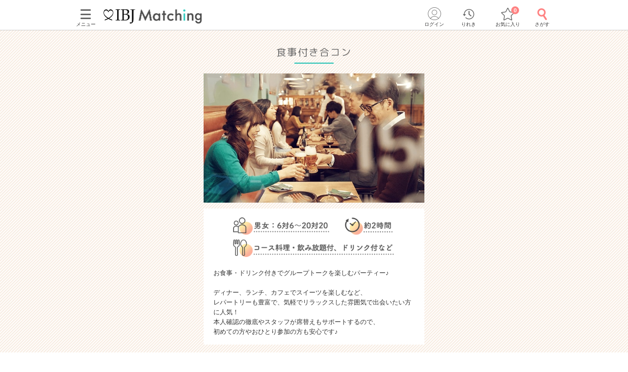

--- FILE ---
content_type: text/html; charset=utf-8
request_url: https://www.partyparty.jp/party_type_search/goukon/search/koushinetsu?area%5B%5D=226
body_size: 12172
content:
<!DOCTYPE html><html lang="ja"><head prefix="og: http://ogp.me/ns# fb: http://ogp.me/ns/fb# article: http://ogp.me/ns/article#"><meta charset="UTF-8" /><meta content="IE=edge" http-equiv="X-UA-Compatible" /><meta content="width=device-width, initial-scale=1.0, user-scalable=no, viewport-fit=cover" name="viewport" /><meta content="telephone=no" name="format-detection" /><meta content="松本 食事付き合コン｜【IBJ Matching】婚活パーティー・街コン運営サイトのIBJマッチング" property="og:title" /><meta content="article" property="og:type" /><meta content="https://www.partyparty.jp/party_type_search/goukon/search/koushinetsu?area%5B%5D=226" property="og:url" /><meta content="https://www-partyparty-jp-data.s3-ap-northeast-1.amazonaws.com/upload/party_type/image/016/16" property="og:image" /><meta content="婚活パーティー・恋活イベントならIBJ Matching｜IBJ" property="og:site_name" /><meta content="【松本】IBJマッチングが開催のフード・ドリンク付きでグループトークを楽しむ「合コンスタイル」の婚活パーティー。ディナー、ランチ、カフェでスイーツを楽しむなど、レパートリーも豊富で、気軽でリラックスした雰囲気で出会いたい方に人気です。" property="og:description" /><meta content="noindex" name="robots" /><meta content="【松本】IBJマッチングが開催のフード・ドリンク付きでグループトークを楽しむ「合コンスタイル」の婚活パーティー。ディナー、ランチ、カフェでスイーツを楽しむなど、レパートリーも豊富で、気軽でリラックスした雰囲気で出会いたい方に人気です。" name="description" /><meta name="csrf-param" content="authenticity_token" />
<meta name="csrf-token" content="RLSMdpC_nlAkZwRKCqRvUdtUnEjSm-0Al6snBPTtSmAaaxI-JpuP6y99vnWJ0NG5CHR9T7-Iwv0PLwMx1Fb5SA" /><title>松本 食事付き合コン｜【IBJ Matching】婚活パーティー・街コン運営サイトのIBJマッチング</title><link href="/favicon.ico" rel="shortcut icon" type="image/x-icon" /><link href="/favicon.ico" rel="icon" type="image/x-icon" /><link href="https://www.partyparty.jp/apple-touch-icon.png" rel="apple-touch-icon" /><link href="/css/style.css?v=1769757792" rel="stylesheet" /><link href="https://fonts.gstatic.com" rel="preconnect" /><link href="https://fonts.googleapis.com/css2?family=M+PLUS+Rounded+1c&amp;display=swap" rel="stylesheet" /><link as="image" href="/img/common/logo.png" rel="preload" /><script src="/assets/application-c46e2df6179951d7b1ad3f058b9e54ba68d5b80a1598a958961b7e9b2188132c.js"></script><script src="/assets/member-e6993729e2b8fd3f384e3b7ee9e86962d6460b18b92d4d4ad9b45b06dbbccda4.js"></script><link href="https://www.partyparty.jp/party_type_search/goukon/search/koushinetsu?area[]=226" rel="canonical" /><script src="/js/area_form.js?v=1769757792"></script><link href="/css/search_result.css?v=1769757792" rel="stylesheet" /><script src="/js/parties_search.js?v=1769757792"></script><script src="/assets/member/js/search_condition-6feb69b02b1467b281e70ed0c2dd5260600f5d225ea59127827bae385aec6bc9.js"></script><link href="/css/search_result.css?v=1769757792" rel="stylesheet" /><script src="/assets/member/jquery.cleanQuery-566f1fba201a7a43d8d2cbd17df1d06aab6415f225355bc452443a6a0b9fe82a.js"></script>  <script type="text/javascript">
    window.dataLayer = window.dataLayer || [];
    dataLayer.push({
          'device': 'd',
          'member': '非会員',
          'member_id': 'unknown',
          'sex': '未選択',
          'age': '未選択',
          'party_ids_rtb': ''
    }); 
  </script>
  <script type="text/javascript">
    window.dataLayer = window.dataLayer || [];
    dataLayer.push({
          gender: undefined,
          place_of_residence: undefined,
          highest_level_of_education: undefined,
          occupation: undefined,
          employment_status: undefined,
          annual_income: undefined,
          marital_status: undefined,
          presence_of_children: undefined,
          intention_to_marry: undefined,
          housework_and_childcare: undefined,
          want_children: undefined,
          num_of_party_attendance: undefined
    });
  </script>
<script src="/js/gtm_head.js"></script></head><body class="drawer drawer--left"><!-- Google Tag Manager (noscript) --><noscript><iframe height="0" src="https://www.googletagmanager.com/ns.html?id=GTM-KFTBQ32" style="display:none;visibility:hidden" width="0"></iframe></noscript><!-- End Google Tag Manager (noscript) --><div class="container"><div class="header js-fixed-top"><div class="small-collapse medium-uncollapse row"><div class="small-12 columns"><div class="header__body"><div class="header__logo"><a href="/koushinetsu"><img alt="上場企業が運営する婚活パーティー IBJ Matching（旧：PARTY☆PARTY）" loading="lazy" src="/img/common/logo.png" /></a></div><div class="header__pc-menu"><div class="menu-popover"><p><span><i class="ficon-menu"></i><br />メニュー</span></p></div><div class="menu-list"><div class="menu-list__block"><p class="title">パーティーを探す</p><ul><li><a href="/coming_soon_search">今週開催のパーティーから探す</a></li><li><a href="/next_week_search">来週開催のパーティ−から探す</a></li><li><a href="/man_first_search">男性先行中のパーティ−から探す</a></li><li><a href="/woman_first_search">女性先行中のパーティ−から探す</a></li><li><a href="/party_hope_search">お相手の条件から探す</a></li><li><a href="/party_type_search">パーティータイプから探す</a></li><li><a href="/special_features">婚活パーティー・街コン特集から探す</a></li><li class="keywords-search"><span>フリーワードで検索</span><form id="menu_search" action="/party_detail_search/search" accept-charset="UTF-8" method="get"><div class="searchbox--box"><input placeholder="婚活初心者、アニメ、ねこカフェ" class="searchbox-txtarea js-initial-value-delete is-active free global_search" type="text" name="member_party_detail_search[freeword]" id="member_party_detail_search_freeword" /><button type="submit" class="searchbox-sumbit" onclick="$(&#39;#menu_search&#39;).submit();return false;"><i class="ficon-glass-bold"></i></button></div></form></li></ul></div><div class="menu-list__block"><p class="title">初めてガイド</p><ul><li><a href="/info/">婚活パーティーとは</a></li><li><a href="/promise/">サービスの特長</a></li><li><a href="/info/sanka.html">パーティー参加の流れ</a></li><li><a href="/info/party_tool.html">パーティーツール紹介</a></li><li><a href="/party_types">パーティータイプ紹介</a></li><li><a href="/party_rank">パーティーランクとは</a></li><li><a href="/info/osasoi.html">お誘い機能とは</a></li></ul></div><div class="menu-list__block"><p class="title">お役立ちコンテンツ</p><ul><li><a href="/top_party_reports">パーティー開催レポート</a></li><li><a href="/episode_reports">しあわせエピソード</a></li><li><a href="/user_contents">恋愛・婚活コラム</a></li><li><a href="/info/fashion.html"> 婚活ファッションガイド</a></li><li><a href="/qa"> よくあるご質問</a></li><li><a href="/contacts/new">お問い合わせ</a></li></ul></div></div></div><div class="header__menu"><a class="drawer-toggle drawer-hamburger" href="#"><span><i class="ficon-menu"></i><br>メニュー</br></span></a></div><div class="header__login"><div class="login-popover"><p><span><i class="ficon-circle-people"></i><br />ログイン</span></p></div><div class="login-list"><ul><li><a rel="nofollow" href="/login?return_url=https%3A%2F%2Fwww.partyparty.jp%2Fparty_type_search%2Fgoukon%2Fsearch%2Fkoushinetsu%3Farea%5B%5D%3D226">ログイン</a></li><li><a rel="nofollow" href="/member/new">メンバー登録</a></li></ul></div></div><div class="header__history"><a href="/browsing_history_search"><span><i class="ficon-history"></i><br>りれき</br></span></a></div><div class="header__favlist animate-bounce-in"><a href="/favorite_party_search"><span><i class="ficon-star-favo animate-bounce-in-item go-animate"></i><br>お気に入り</br></span></a><p class="header__favlist-badge animate-bounce-in-item go-animate" id="favorite-badge-count">0</p></div><div class="header__search"><a href="/party_detail_search?clear=true"><span class="header-search"><i class="ficon-glass-bold"></i><br>さがす</br></span></a></div></div></div></div><div class="favorited-popup" id="js-favorited-popup" style="opacity: 1; display: none;"><div class="favorited-balloon"><div class="favorited-balloon_body balloon--top_center"><p>お気に入りに追加されました。</p></div></div></div></div><div class="global-nav-slide"><div class="drawer-main drawer-expand"><nav class="drawer-nav" role="navigation"><div class="side-menu"><div class="side-menu__head"><p class="small-tit-smallheader">メニュー</p><p class="close-btn"><a class="close-btn drawer-toggle drawer-close" href="#"><i class="ficon-close"></i></a></p></div><div class="side-menu__login"><p class="no-member">アカウント</p><ul><li><a class="login" rel="nofollow" href="/login?return_url=https%3A%2F%2Fwww.partyparty.jp%2Fparty_type_search%2Fgoukon%2Fsearch%2Fkoushinetsu%3Farea%5B%5D%3D226">ログイン</a></li><li><a class="registration" rel="nofollow" href="/member/new">メンバー登録</a></li></ul></div><div class="side-menu__block"><p class="sub-title">パーティーを探す</p><ul class="side-nav arrow border wrap"><li><a href="/coming_soon_search">今週開催のパーティーから探す</a></li><li><a href="/next_week_search">来週開催のパーティ−から探す</a></li><li><a href="/man_first_search">男性先行中のパーティ−から探す</a></li><li><a href="/woman_first_search">女性先行中のパーティ−から探す</a></li><li><a href="/party_hope_search">お相手の条件から探す</a></li><li><a href="/party_type_search">パーティータイプから探す</a></li><li><a href="/special_features">婚活パーティー・街コン特集から探す</a></li><li class="keywords-search"><span>フリーワードで検索</span><form id="side_search" action="/party_detail_search/search" accept-charset="UTF-8" method="get"><div class="searchbox--box"><input placeholder="婚活初心者、アニメ、ねこカフェ" class="searchbox-txtarea js-initial-value-delete is-active free global_search" type="text" name="member_party_detail_search[freeword]" id="member_party_detail_search_freeword" /><button type="submit" class="searchbox-sumbit" onclick="$(&#39;#side_search&#39;).submit();return false;"><i class="ficon-glass-bold"></i></button></div></form></li></ul></div><div class="side-menu__block"><p class="sub-title">初めてガイド</p><ul class="side-nav arrow border wrap"><li><a href="/info/">婚活パーティーとは</a></li><li><a href="/promise/">サービスの特長</a></li><li><a href="/info/sanka.html">パーティー参加の流れ</a></li><li><a href="/info/party_tool.html">パーティーツール紹介</a></li><li><a href="/party_types">パーティータイプ紹介</a></li><li><a href="/party_rank">パーティーランクとは</a></li><li><a href="/info/osasoi.html">お誘い機能とは</a></li></ul></div><div class="side-menu__block"><p class="sub-title">お役立ちコンテンツ</p><ul class="side-nav arrow border wrap"><li><a href="/top_party_reports">パーティー開催レポート</a></li><li><a href="/episode_reports">しあわせエピソード</a></li><li><a href="/user_contents">恋愛・婚活コラム</a></li><li><a href="/info/fashion.html"> 婚活ファッションガイド</a></li><li><a href="/qa"> よくあるご質問</a></li><li><a href="/contacts/new">お問い合わせ</a></li></ul></div></div></nav></div></div><div class="contents--single"><div class="main"><form id="search_form" action="/party_type_search/goukon/search/koushinetsu" accept-charset="UTF-8" method="get"><input type="hidden" name="order" id="order" value="start_at" autocomplete="off" /><input type="hidden" name="full_capacity_flg" id="full_capacity_flg" value="true" autocomplete="off" /><input type="hidden" name="early_discount_only_flg" id="early_discount_only_flg" value="false" autocomplete="off" /><input type="hidden" name="ultra_early_discount_only_flg" id="ultra_early_discount_only_flg" value="false" autocomplete="off" /><input type="hidden" name="area" id="area" value="226" autocomplete="off" /><input type="hidden" name="floor" id="floor" autocomplete="off" /><input type="hidden" name="prefecture_cd" id="prefecture_cd" autocomplete="off" /></form><div class="guide-type"><div class="guide-type_bg bottom-cut-juggy"><h1 class="title-bottom-border">食事付き合コン</h1><div class="guide-type_inner"><div class="guide-box__img"><img alt="食事付き合コン" src="https://www-partyparty-jp-data.s3-ap-northeast-1.amazonaws.com/upload/party_type/image/016/16" /></div><div class="guide-box__detail small-side-margin"><div class="guide-box__text has-partner"><div style="text-align:center;">
<img alt="男女6対6～20対20で約2時間" src="https://www-partyparty-jp-data.s3-ap-northeast-1.amazonaws.com/upload/party_content_image/image/120/11120" style="height:39px;width:350px;"><br>
<img alt="コース料理・飲み放題付きやドリンク付きなど" src="https://www-partyparty-jp-data.s3-ap-northeast-1.amazonaws.com/upload/party_content_image/image/121/11121" style="height:47px;width:350px;">
</div>
<br>
お食事・ドリンク付きでグループトークを楽しむパーティー♪<br>
<br>
ディナー、ランチ、カフェでスイーツを楽しむなど、<br>
レパートリーも豊富で、気軽でリラックスした雰囲気で出会いたい方に人気！<br>
本人確認の徹底やスタッフが席替えもサポートするので、<br>
初めての方やおひとり参加の方も安心です♪</div></div></div></div></div><div class="width-max-row"><form class="new_member_party_detail_search" id="new_member_party_detail_search" action="/party_detail_search/search" accept-charset="UTF-8" method="get"><div class="row small-collapse mt20"><div class="small-12 small-centered columns medium-8"><div class="search-condition-new text-margin"><div class="condition-box"><p>エリア</p><p>松本</p><a class="submit_button" data-action="/party_detail_search/area_condition" href="#"><span>変更</span></a></div><div class="condition-box"><p>日付</p><p class="null">指定されていません</p><a class="submit_button reset_origin_start_at_array" data-action="/party_detail_search/date_condition" href="#"><span>変更</span></a></div><div class="condition-box"><p>こだわり条件</p><p>食事付き合コン</p><a class="submit_button add_detail_condition" data-action="/party_detail_search/detail_condition" href="#"><span>変更</span></a></div></div><input autocomplete="off" type="hidden" value="300006" name="member_party_detail_search[block_cd]" id="member_party_detail_search_block_cd" /><input autocomplete="off" type="hidden" name="member_party_detail_search[freeword]" id="member_party_detail_search_freeword" /><input autocomplete="off" type="hidden" name="member_party_detail_search[gender_cd]" id="member_party_detail_search_gender_cd" /><input autocomplete="off" type="hidden" name="member_party_detail_search[member_age]" id="member_party_detail_search_member_age" /><input autocomplete="off" type="hidden" name="member_party_detail_search[min_age]" id="member_party_detail_search_min_age" /><input autocomplete="off" type="hidden" name="member_party_detail_search[max_age]" id="member_party_detail_search_max_age" /><input autocomplete="off" type="hidden" name="member_party_detail_search[party_attribute]" id="member_party_detail_search_party_attribute" /><input autocomplete="off" type="hidden" name="member_party_detail_search[start_on]" id="member_party_detail_search_start_on" /><input autocomplete="off" type="hidden" name="member_party_detail_search[end_on]" id="member_party_detail_search_end_on" /><input autocomplete="off" type="hidden" name="member_party_detail_search[start_time]" id="member_party_detail_search_start_time" /><input autocomplete="off" type="hidden" name="member_party_detail_search[event_feature_id]" id="member_party_detail_search_event_feature_id" /><input autocomplete="off" type="hidden" name="member_party_detail_search[event_category_id]" id="member_party_detail_search_event_category_id" /><input multiple="multiple" id="origin_start_at_array" autocomplete="off" type="hidden" name="member_party_detail_search[origin_start_at_array][]" /><input multiple="multiple" value="226" class="searched_area" autocomplete="off" type="hidden" name="member_party_detail_search[area][]" id="member_party_detail_search_area" /><input multiple="multiple" id="quick_search_area" autocomplete="off" type="hidden" name="member_party_detail_search[area][]" /><input multiple="multiple" id="quick_search_pref" autocomplete="off" type="hidden" name="member_party_detail_search[prefecture_cd][]" /><input multiple="multiple" value="16" autocomplete="off" type="hidden" name="member_party_detail_search[party_type][]" id="member_party_detail_search_party_type" /><input multiple="multiple" id="quick_search_hope" autocomplete="off" type="hidden" name="member_party_detail_search[opposite_hope][]" /><input type="hidden" name="full_capacity_flg" id="full_capacity_flg" value="true" autocomplete="off" /><input type="hidden" name="early_discount_only_flg" id="early_discount_only_flg" value="false" autocomplete="off" /><input type="hidden" name="ultra_early_discount_only_flg" id="ultra_early_discount_only_flg" value="false" autocomplete="off" /><input type="hidden" name="order" id="order" value="start_at" autocomplete="off" /><input type="hidden" name="display_date_search_count_flg" id="display_date_search_count_flg" value="true" autocomplete="off" /><input type="hidden" name="hide_date_search_buttons_flg" id="new_hide_date_search_buttons_flg" autocomplete="off" /><div class="adjustment-btn js-adjustment-search"><a class="submit_button" data-action="/party_detail_search/detail_condition" href="#"><i class="ficon-adjustment"></i><span>絞り込む</span></a></div></div></div></form><h2 class="page-list-title">検索結果一覧</h2><div class="page-nav small-side-margin"><p class="page-nav__count"><em class="total">0</em>件</p><div class="switch-container"><div class="full-switch"><p>空席あり</p><input checked="" data-form_id="search_form" id="full" name="full" type="checkbox" /><label class="gtm-full-label" for="full"></label></div></div></div><div class="condition medium-collapse row"><div class="condition__nonedata--recommend small-12 columns"><h2 class="small-tit-simple">該当するパーティーが<br class="show-for-small" />見つかりませんでした</h2><p>お探しのパーティーがうまく見つからない場合は、<br />【検索のヒント】を参考にパーティーを探してみてください。</p></div></div><div class="small-collapse row"><div class="section-margin small-12 columns"><div class="caution-box small-side-margin"><p class="caution-box__title">【検索のヒント】</p><ul><li>・開催エリア、開催日時から探す</li><li>・パーティーの形式で絞り込む</li><li>・あなたの性別、年齢で絞り込む</li></ul><p>※最初から条件を絞り込みすぎずに、少しずつ絞り込んでいくと、ご希望のパーティーが見つけやすくなります。</p></div></div></div><div class="row small-collapse"><div class="small-9 medium-4 small-centered section-margin columns"><form class="new_member_party_detail_search" id="new_member_party_detail_search" action="/party_detail_search/detail_condition" accept-charset="UTF-8" method="get"><input autocomplete="off" type="hidden" value="300006" name="member_party_detail_search[block_cd]" id="member_party_detail_search_block_cd" /><input autocomplete="off" type="hidden" name="member_party_detail_search[freeword]" id="member_party_detail_search_freeword" /><input autocomplete="off" type="hidden" name="member_party_detail_search[gender_cd]" id="member_party_detail_search_gender_cd" /><input autocomplete="off" type="hidden" name="member_party_detail_search[member_age]" id="member_party_detail_search_member_age" /><input autocomplete="off" type="hidden" name="member_party_detail_search[min_age]" id="member_party_detail_search_min_age" /><input autocomplete="off" type="hidden" name="member_party_detail_search[max_age]" id="member_party_detail_search_max_age" /><input autocomplete="off" type="hidden" name="member_party_detail_search[party_attribute]" id="member_party_detail_search_party_attribute" /><input autocomplete="off" type="hidden" name="member_party_detail_search[start_on]" id="member_party_detail_search_start_on" /><input autocomplete="off" type="hidden" name="member_party_detail_search[end_on]" id="member_party_detail_search_end_on" /><input autocomplete="off" type="hidden" name="member_party_detail_search[start_time]" id="member_party_detail_search_start_time" /><input autocomplete="off" type="hidden" name="member_party_detail_search[event_feature_id]" id="member_party_detail_search_event_feature_id" /><input autocomplete="off" type="hidden" name="member_party_detail_search[event_category_id]" id="member_party_detail_search_event_category_id" /><input multiple="multiple" id="origin_start_at_array" autocomplete="off" type="hidden" name="member_party_detail_search[origin_start_at_array][]" /><input multiple="multiple" value="226" class="searched_area" autocomplete="off" type="hidden" name="member_party_detail_search[area][]" id="member_party_detail_search_area" /><input multiple="multiple" id="quick_search_area" autocomplete="off" type="hidden" name="member_party_detail_search[area][]" /><input multiple="multiple" id="quick_search_pref" autocomplete="off" type="hidden" name="member_party_detail_search[prefecture_cd][]" /><input multiple="multiple" value="16" autocomplete="off" type="hidden" name="member_party_detail_search[party_type][]" id="member_party_detail_search_party_type" /><input multiple="multiple" id="quick_search_hope" autocomplete="off" type="hidden" name="member_party_detail_search[opposite_hope][]" /><input type="hidden" name="full_capacity_flg" id="full_capacity_flg" value="true" autocomplete="off" /><input type="hidden" name="early_discount_only_flg" id="early_discount_only_flg" value="false" autocomplete="off" /><input type="hidden" name="ultra_early_discount_only_flg" id="ultra_early_discount_only_flg" value="false" autocomplete="off" /><input type="hidden" name="order" id="order" value="start_at" autocomplete="off" /><input type="hidden" name="display_date_search_count_flg" id="display_date_search_count_flg" value="true" autocomplete="off" /><input type="hidden" name="hide_date_search_buttons_flg" id="new_hide_date_search_buttons_flg" autocomplete="off" /><a class="button icon accent round expand" onclick="$(this).parents(&#39;form&#39;).submit();return false" href="#"><i class="ficon-glass-plus"></i>条件を変えて検索する</a></form></div></div></div></div></div><div><div class="row small-collapse medium-uncollapse"><div class="small-12 columns"><ol aria-label="breadcrumbs" class="breadcrumblist" itemscope="" itemtype="http://schema.org/BreadcrumbList" role="menubar"><li itemprop="itemListElement" itemscope="" itemtype="http://schema.org/ListItem"><a href="https://www.partyparty.jp/" itemprop="item"><span itemprop="name">IBJ Matching</span></a><meta content="1" itemprop="position" /></li><li itemprop="itemListElement" itemscope="" itemtype="http://schema.org/ListItem"><a href="https://www.partyparty.jp/koushinetsu" itemprop="item"><span itemprop="name">甲信越</span></a><meta content="2" itemprop="position" /></li><li itemprop="itemListElement" itemscope="" itemtype="http://schema.org/ListItem"><a href="https://www.partyparty.jp/pref_nagano" itemprop="item"><span itemprop="name">長野県</span></a><meta content="3" itemprop="position" /></li><li itemprop="itemListElement" itemscope="" itemtype="http://schema.org/ListItem"><a href="https://www.partyparty.jp/pref_nagano/area_matsumoto" itemprop="item"><span itemprop="name">松本</span></a><meta content="4" itemprop="position" /></li><li itemprop="itemListElement" itemscope="" itemtype="http://schema.org/ListItem"><a href="https://www.partyparty.jp/party_type_search" itemprop="item"><span itemprop="name">パーティータイプから探す</span></a><meta content="5" itemprop="position" /></li><li itemprop="itemListElement" itemscope="" itemtype="http://schema.org/ListItem"><span itemprop="name">食事付き合コン</span><meta content="6" itemprop="position" /></li></ol></div></div></div><div class="footer nail"><div class="small-collapse medium-uncollapse row"><div class="small-12 columns"><div class="row small-collapse"><div class="small-7 medium-3 small-centered columns"><a class="page-top-button" href="#"><span class="arrow-top"></span>ページトップへ</a></div></div><div class="top-bottom-margin"><h2 class="top-title">婚活お役立ちコンテンツ</h2><div class="article-list"><ul class="small-block-grid-1 medium-block-grid-2"><li><div class="article-item"><a class="article-item__link" href="/info"><div class="article-item__inner"><div class="article-item__img lazyload" data-bg="/img/top/img_guide_info.png"></div><div class="article-item__body"><p class="article-item__title">婚活パーティーとは</p><p class="article-item__text">婚活パーティーって何？どんな種類がある？などの疑問や気になることを解説</p></div></div></a></div></li><li><div class="article-item"><a class="article-item__link" href="/promise"><div class="article-item__inner"><div class="article-item__img lazyload" data-bg="/img/top/img_guide_promise.png"></div><div class="article-item__body"><p class="article-item__title">IBJ Matchingの特長</p><p class="article-item__text">他と比べてここが違う！IBJ Matchingが選ばれる理由とは</p></div></div></a></div></li><li><div class="article-item"><a class="article-item__link" href="/info/sanka.html"><div class="article-item__inner"><div class="article-item__img lazyload" data-bg="/img/top/img_guide_sanka.png"></div><div class="article-item__body"><p class="article-item__title">パーティー参加の流れ</p><p class="article-item__text">パーティー予約後からマッチングまでの流れをご案内します</p></div></div></a></div></li><li><div class="article-item"><a class="article-item__link" href="/party_rank"><div class="article-item__inner"><div class="article-item__img lazyload" data-bg="/img/top/img_guide_party-rank.png"></div><div class="article-item__body"><p class="article-item__title">パーティーランクとは</p><p class="article-item__text">「いいね」をもらうほど出会いが広がる！？IBJ Matchingのパーティーランクとは</p></div></div></a></div></li><li><div class="article-item"><a class="article-item__link" href="/info/party_tool.html"><div class="article-item__inner"><div class="article-item__img lazyload" data-bg="/img/top/img_guide_tool.png"></div><div class="article-item__body"><p class="article-item__title">パーティーツール紹介</p><p class="article-item__text">婚活・お見合いパーティーで使用しているパーティーツール（スマホdeパーティー）をご紹介</p></div></div></a></div></li><li><div class="article-item"><a class="article-item__link" href="/info/fashion.html"><div class="article-item__inner"><div class="article-item__img lazyload" data-bg="/img/top/img_guide_fashion.png"></div><div class="article-item__body"><p class="article-item__title">ファッションガイド</p><p class="article-item__text">パーティー参加前にチェック！性別・年代別で好印象なファッションのポイント</p></div></div></a></div></li><li><div class="article-item"><a class="article-item__link" href="/top_party_reports"><div class="article-item__inner"><div class="article-item__img lazyload" data-bg="/img/top/img_guide_report.png"></div><div class="article-item__body"><p class="article-item__title">パーティー開催レポート</p><p class="article-item__text">実際のパーティーの様子や、何組マッチングしたかなど、写真を交えてご紹介します</p></div></div></a></div></li><li><div class="article-item"><a class="article-item__link" href="/episode_reports"><div class="article-item__inner"><div class="article-item__img lazyload" data-bg="/img/top/img_guide_episode.png"></div><div class="article-item__body"><p class="article-item__title">しあわせエピソード</p><p class="article-item__text">IBJ Matchingで出会い、お付き合い・ご成婚された皆様からの良縁報告やメッセージをご紹介</p></div></div></a></div></li></ul></div></div><div class="top-bottom-margin"><div class="footer-content-list"><ul><li><a href="/cmp"> 婚活イベント開催支援・コラボ実績</a></li><li><a href="/staffs">スタッフ紹介</a></li><li><a href="/recruit">婚活イベントスタッフ募集</a></li><li><a href="/roleplaying"> 接客・接遇コンテスト</a></li></ul></div></div><div class="top-bottom-margin"><div class="top-side-margin"><div class="bnr-footer-link"><a href="/cmp/apli"><picture><source media="(max-width:767px)" srcset="/img/top/bnr_app_sp.png" /><source srcset="/img/top/bnr_app_pc.webp" type="image/webp" /><img alt="IBJ Matchingの公式アプリを無料ダウンロード" src="/img/top/bnr_app_pc.png" /></picture></a></div></div><div class="sns-section"><h3><span>FOLLOW US</span></h3><ul class="sns-section__list"><li class="sns-icon_line lazyload"><a href="/cmp/line"></a></li><li class="sns-icon_tiktok lazyload"><a target="_blank" rel="noopener" href="https://www.tiktok.com/@ibjmatching"></a></li><li class="sns-icon_x lazyload"><a target="_blank" rel="noopener" href="https://twitter.com/IBJMatching"></a></li><li class="sns-icon_instagram lazyload"><a target="_blank" rel="noopener" href="https://www.instagram.com/ibjmatching_official/"></a></li></ul></div></div><div class="top-bottom-margin"><h3 class="top-title">恋愛・婚活コラム<a href="/user_contents"> 一覧</a></h3><div class="article-list"><ul class="small-block-grid-1 medium-block-grid-3"><li><div class="article-item"><a class="article-item__link" href="/user_contents/6/570"><div class="article-item__inner"><div class="article-item__img lazyload" data-bg="https://www-partyparty-jp-data.s3-ap-northeast-1.amazonaws.com/upload/user_content/image/570/570"></div><div class="article-item__body"><p class="article-item__title"> 恋愛で追われたい女性の心理とは？追われる女性になるための5つのポイントも伝授！</p><p class="article-item__text line-1">恋愛では、“追いたい派” と“追われたい派” の2つのタイプがあります。

追いたい派は、自分から好きになった人を追いかけることで恋愛をしている充実感を感じます。

追われたい派は、相手から好意を抱かれ積極的にアプローチをされることで満たされる傾向にあります。

この記事では、追われたい女性の心理と特徴に加え、恋愛で男性から追われるための5つのポイントご紹介します。

・男性から追われる女性になりたい
・もう自分が追う恋愛から卒業したい

など、そんな女性はぜひ参考にしてみてください。</p></div></div></a></div></li><li><div class="article-item"><a class="article-item__link" href="/user_contents/6/568"><div class="article-item__inner"><div class="article-item__img lazyload" data-bg="https://www-partyparty-jp-data.s3-ap-northeast-1.amazonaws.com/upload/user_content/image/568/568"></div><div class="article-item__body"><p class="article-item__title"> 絶食系男子が恋愛しない理由とは？効果的なアプローチ方法もご紹介！</p><p class="article-item__text line-1">恋愛に消極的な男性を「草食系男子」と呼ぶ一方で、恋愛しない男性を「絶食系男子」と呼ぶことをご存じでしょうか。 

近年、若者の恋愛離れが話題にもなっているように、“恋愛に興味がない”“デートをしたことがない”という人が実際に増えています。

コスパやタイパを重視する世代においては、とくに恋愛の優先度が低くなる傾向にあるのかもしれません。

もしかしたら今後、気になった相手が絶食系男子だった…ということもありえるでしょう。 

そこで今回は、絶食系男子が恋愛しない物理的要因と心理的要因を深掘りし、その上で有効的なアプローチ方法をご紹介ます。 

・気になる男性が恋愛に興味なさそう… 
・アピールしているのに全然釣れない… 

など、絶食系男子に恋する女性はぜひ参考にしてみてください！ </p></div></div></a></div></li><li><div class="article-item"><a class="article-item__link" href="/user_contents/6/567"><div class="article-item__inner"><div class="article-item__img lazyload" data-bg="https://www-partyparty-jp-data.s3-ap-northeast-1.amazonaws.com/upload/user_content/image/567/567"></div><div class="article-item__body"><p class="article-item__title"> 真面目な女性はモテる？男性からみた恋愛イメージと婚活のポイントを紹介 </p><p class="article-item__text line-1">真面目な女性であっても、「恋愛を楽しみたい！」「婚活を頑張りたい！」と思っている人は沢山いることでしょう。

しかし中には、真面目な印象であることが恋愛において不利になってしまい、「男性からデートに誘われない…」「恋愛対象として見られない…」という場合も。

そこでこの記事では、真面目な女性が男性に与える恋愛のイメージを解説し、モテる真面目な女性と、モテないの真面目な女性の特徴をピックアップ。

さらに、真面目な女性が恋愛や婚活をする際に抑えておくべきポイントもご紹介します。

ぜひ参考にして、今後の恋愛に役立てくださいね。</p></div></div></a></div></li></ul></div></div><div class="row small-collapse medium-uncollapse"><div class="small-12 medium-6 columns"><h3 class="top-title">都道府県から探す</h3><div class="pref-link has-footer top-bottom-margin"><dl><dt>関東</dt><dd><a href="/pref_tokyo">東京都</a><a href="/pref_kanagawa">神奈川県</a><a href="/pref_chiba">千葉県</a><a href="/pref_saitama">埼玉県</a><a href="/pref_ibaraki">茨城県</a><a href="/pref_tochigi">栃木県</a><a href="/pref_gunma">群馬県</a></dd></dl><dl><dt>関西</dt><dd><a href="/pref_osaka">大阪府</a><a href="/pref_kyoto">京都府</a><a href="/pref_hyogo">兵庫県</a><a href="/pref_shiga">滋賀県</a><a href="/pref_nara">奈良県</a><a href="/pref_wakayama">和歌山県</a></dd></dl><dl><dt>東海</dt><dd><a href="/pref_aichi">愛知県</a><a href="/pref_shizuoka">静岡県</a><a href="/pref_gifu">岐阜県</a><a href="/pref_mie">三重県</a></dd></dl><dl><dt>北海道</dt><dd><a href="/pref_hokkaido">北海道</a></dd></dl><dl><dt>東北</dt><dd><a href="/pref_iwate">岩手県</a><a href="/pref_miyagi">宮城県</a><a href="/pref_fukushima">福島県</a></dd></dl><dl><dt>甲信越</dt><dd><a href="/pref_niigata">新潟県</a><a href="/pref_yamanashi">山梨県</a><a href="/pref_nagano">長野県</a></dd></dl><dl><dt>北陸</dt><dd><a href="/pref_toyama">富山県</a><a href="/pref_ishikawa">石川県</a></dd></dl><dl><dt>中国</dt><dd><a href="/pref_okayama">岡山県</a><a href="/pref_hiroshima">広島県</a></dd></dl><dl><dt>四国</dt><dd><a href="/pref_kagawa">香川県</a><a href="/pref_ehime">愛媛県</a></dd></dl><dl><dt>九州<span class="okinawa">沖縄</span></dt><dd><a href="/pref_fukuoka">福岡県</a><a href="/pref_saga">佐賀県</a><a href="/pref_kumamoto">熊本県</a><a href="/pref_oita">大分県</a><a href="/pref_miyazaki">宮崎県</a><a href="/pref_kagoshima">鹿児島県</a><a href="/pref_okinawa">沖縄県</a></dd></dl></div></div><div class="small-12 medium-6 columns"><h3 class="top-title">甲信越のエリア一覧</h3><div class="pref-link has-footer top-bottom-margin"><dl><dt>新潟県</dt><dd><a href="/pref_niigata/area_niigata">新潟市</a></dd></dl><dl><dt>山梨県</dt><dd><a href="/pref_yamanashi/area_kofu">甲府</a></dd></dl><dl><dt>長野県</dt><dd><a href="/pref_nagano/area_nagano">長野</a><a href="/pref_nagano/area_matsumoto">松本</a><a href="/pref_nagano/area_suzaka">須坂市</a></dd></dl></div></div></div><div class="lounge-info top-bottom-margin"><h3 class="top-title">甲信越でマッチング率の高いパーティー・イベント</h3><div class="pref-link has-footer"><dl><dt><a href="/pref_niigata/matching_niigata">新潟県</a></dt><dd><a href="/pref_niigata/area_niigata/matching_niigata">新潟市</a></dd></dl><dl><dt><a href="/pref_yamanashi/matching_yamanashi">山梨県</a></dt><dd><a href="/pref_yamanashi/area_kofu/matching_kofu">甲府</a></dd></dl><dl><dt><a href="/pref_nagano/matching_nagano">長野県</a></dt><dd><a href="/pref_nagano/area_nagano/matching_nagano">長野</a><a href="/pref_nagano/area_matsumoto/matching_matsumoto">松本</a><a href="/pref_nagano/area_suzaka/matching_suzaka">須坂市</a></dd></dl></div></div><div class="lounge-info top-bottom-margin"><h3 class="top-title">パーティー専用会場<a href="/lounge_search"> 一覧</a></h3><div class="lounge-info__pickup top-side-margin"><ul class="small-block-grid-2 medium-block-grid-4"><li><a class="loungi-img" href="/pref_yamanashi/area_kofu/floor_kofu_z"><span class="loungi-img__text">ツヴァイ甲府</span><img width="192" height="120" sizes="100vw" class="loungi-img__content lazyload" alt="会場画像" srcset="https://www-partyparty-jp-data.s3-ap-northeast-1.amazonaws.com/upload/floor_image/floor_image_m/007/1007 375w, https://www-partyparty-jp-data.s3-ap-northeast-1.amazonaws.com/upload/floor_image/floor_image/007/1007 1024w" src="https://www-partyparty-jp-data.s3-ap-northeast-1.amazonaws.com/upload/floor_image/floor_image_m/007/1007" /></a></li><li><a class="loungi-img" href="/pref_nagano/area_matsumoto/floor_matsumoto_z"><span class="loungi-img__text">ツヴァイ松本</span><img width="192" height="120" sizes="100vw" class="loungi-img__content lazyload" alt="会場画像" srcset="https://www-partyparty-jp-data.s3-ap-northeast-1.amazonaws.com/upload/floor_image/floor_image_m/039/1039 375w, https://www-partyparty-jp-data.s3-ap-northeast-1.amazonaws.com/upload/floor_image/floor_image/039/1039 1024w" src="https://www-partyparty-jp-data.s3-ap-northeast-1.amazonaws.com/upload/floor_image/floor_image_m/039/1039" /></a></li><li><a class="loungi-img" href="/pref_nagano/area_nagano/floor_nagano_z"><span class="loungi-img__text">ツヴァイ長野</span><img width="192" height="120" sizes="100vw" class="loungi-img__content lazyload" alt="会場画像" srcset="https://www-partyparty-jp-data.s3-ap-northeast-1.amazonaws.com/upload/floor_image/floor_image_m/042/1042 375w, https://www-partyparty-jp-data.s3-ap-northeast-1.amazonaws.com/upload/floor_image/floor_image/042/1042 1024w" src="https://www-partyparty-jp-data.s3-ap-northeast-1.amazonaws.com/upload/floor_image/floor_image_m/042/1042" /></a></li><li><a class="loungi-img" href="/pref_niigata/area_niigata/floor_niigata_z"><span class="loungi-img__text">ツヴァイ新潟</span><img width="192" height="120" sizes="100vw" class="loungi-img__content lazyload" alt="会場画像" srcset="https://www-partyparty-jp-data.s3-ap-northeast-1.amazonaws.com/upload/floor_image/floor_image_m/132/1132 375w, https://www-partyparty-jp-data.s3-ap-northeast-1.amazonaws.com/upload/floor_image/floor_image/132/1132 1024w" src="https://www-partyparty-jp-data.s3-ap-northeast-1.amazonaws.com/upload/floor_image/floor_image_m/132/1132" /></a></li></ul></div><div class="pref-link has-footer"><dl><dt>新潟県</dt><dd><a href="/pref_niigata/area_niigata/floor_niigata_z">ツヴァイ新潟</a></dd></dl><dl><dt>山梨県</dt><dd><a href="/pref_yamanashi/area_kofu/floor_kofu_z">ツヴァイ甲府</a></dd></dl><dl><dt>長野県</dt><dd><a href="/pref_nagano/area_matsumoto/floor_matsumoto_z">ツヴァイ松本</a><a href="/pref_nagano/area_nagano/floor_nagano_z">ツヴァイ長野</a></dd></dl></div></div><div class="bnr-top-link top-bottom-margin"><h3 class="top-title">街コン・恋活パーティー</h3><ul class="bnr-top-link__body top-side-margin"><li><a href="/machicon"><img alt="街コン・趣味コン" class="hide-for-medium-up lazyload" src="/img/top/bnr_machicon.png" /><img alt="街コン・趣味コン" class="show-for-medium-up lazyload" src="/img/top/bnr_machicon_pc.png" /></a></li><li><a href="/entame_search/koushinetsu"><img alt="恋活パーティー" class="hide-for-medium-up lazyload" src="/img/top/bnr_koikatu.png" /><img alt="恋活パーティー" class="show-for-medium-up lazyload" src="/img/top/bnr_koikatu_pc.png" /></a></li></ul></div></div></div><div class="default-footer-content"><div class="small-collapse medium-uncollapse row"><div class="small-12 columns"><div class="footer-text contents-margin"><p class="top-side-margin">婚活パーティー・恋活イベントならIBJ Matching。<br />全国45箇所以上の専用ラウンジと近隣の飲食店等でパーティーや街コンを開催しています。<br class="show-for-medium-up" />今日・明日行けるパーティーや年代・趣味などの条件で簡単に婚活パーティーを探せます。</p></div><div class="row small-collapse"><div class="small-12 medium-9 large-7 small-centered columns"><div class="mark-footer contents-margin"><ul class="mark-footer__list"><li class="tile-item"><p class="mark-footer__image left"><img alt="東京証券取引所プライム市場" class="lazyload" data-src="/img/common/ft_jpx.png" /></p><p class="mark-footer__text right hide-for-small">株式会社IBJは、東京証券取引所プライム市場に上場しております。<br />（証券コード：6071）</p></li><li class="tile-item"><a href="//privacymark.jp/" rel="nofollow" target="_blank"><p class="mark-footer__image left"><img alt="プライバシーマーク" class="lazyload" data-src="/img/common/ft_pmark.png" /></p><p class="mark-footer__text right hide-for-small">大切な個人情報を保護することを目的にプライバシーマークを取得しています。</p></a></li></ul></div></div></div><div class="footer-content-list line-2"><ul><li><a rel="nofollow noopener" target="_blank" href="http://www.ibjapan.jp/corporate/overview.html">運営会社</a></li><li><a rel="nofollow noopener" target="_blank" href="/terms">利用規約</a></li><li><a href="/company/rule.html">特定商法取引に<br class="show-for-small">基づく表記</br></a></li><li><a rel="nofollow noopener" target="_blank" href="https://www.ibjapan.jp/individual.html">個人情報保護方針</a></li><li><a href="/qa">よくあるご質問</a></li><li><a href="/contacts/new">お問い合わせ</a></li><li><a href="/sitemap">サイトマップ</a></li></ul></div><div class="statement-footer"><div class="statement-footer__body top-side-margin"><p class="logo-footer"><a rel="nofollow noopener" target="_blank" href="http://www.ibjapan.jp"><img alt="株式会社IBJ 人と人をつなぐのは、人だと思う。" src="/img/common/logo_ibj.png" /></a></p><p class="copylight-footer">婚活パーティー（お見合いパーティー）・恋活イベントなら「IBJ Matching」 Copyright © IBJ Matching All Rights Reserved.</p></div></div></div></div></div></div><script src="/js/foundation/foundation.min.js?v=1769757792"></script><script src="/js/global.js?v=1769757792"></script><script src="/js/fix_html_active_item.js?v=1769757792"></script><script src="/js/page_scroll.js?v=1769757792"></script><script src="/js/fixed_header.js?v=1769757792"></script><script src="/js/popup.js?v=1769757792"></script><script src="/js/magnific_popup_handler.js?v=1769757792"></script><script src="/js/initial_value_delete.js?v=1769757792"></script><script src="/js/dropdown.js?v=1769757792"></script><script src="/js/sample_text.js?v=1769757792"></script><script src="/js/accordion.js?v=1769757792"></script><script src="/js/message_panel.js?v=1769757792"></script><script src="/js/fixed_clear.js?v=1769757792"></script><script src="/js/sns_count.js?v=1769757792"></script><script src="/js/flag_control.js?v=1769757792"></script><script src="/js/radio_accordion.js?v=1769757792"></script><script src="/js/remove_column.js?v=1769757792"></script><script src="/js/text_count.js?v=1769757792"></script><script src="/js/money_calculation.js?v=1769757792"></script><script src="/js/utility.js?v=1769757792"></script><script src="/js/lib/iscroll.js?v=1769757792"></script><script src="/js/select_color.js?v=1769757792"></script><script src="/js/search_condition_modal.js?v=1769757792"></script><script src="/js/lib/lazysizes.min.js?v=1769757792"></script><script src="/js/lib/ls.unveilhooks.min.js?v=1769757792"></script><script src="/js/favorited_popup.js?v=1769757792"></script><script src="/assets/member/js/calendar-holidays.custom-d95434482e865cde3cd38b43eb70178c239ec8231600487fb340d1675966c6e4.js"></script><script src="/js/patch.js?v=1769757792"></script><script src="/js/handler.js?v=1769757792"></script><script src="/js/authentication-code.js?v=1769757792"></script><script src="/js/lib/flickity/flickity.pkgd.min.js?v=1769757792"></script><script>$('div.contents--single').addClass('small-collapse medium-uncollapse row width-max')
$('div.contents--single div.main').addClass('small-12 columns')</script></div><script type="application/ld+json">
[
  {
    "@context": "https://schema.org/",
    "@type": "WebPage",
    "name": "松本 食事付き合コン",
    "url": "https://www.partyparty.jp/party_type_search/goukon/search/koushinetsu?area%5B%5D=226",
    "description": "【松本】IBJマッチングが開催のフード・ドリンク付きでグループトークを楽しむ「合コンスタイル」の婚活パーティー。ディナー、ランチ、カフェでスイーツを楽しむなど、レパートリーも豊富で、気軽でリラックスした雰囲気で出会いたい方に人気です。"
  }
]
</script></body></html>

--- FILE ---
content_type: application/javascript
request_url: https://www.partyparty.jp/js/handler.js?v=1769757792
body_size: 1660
content:
$(document).foundation();
$(document).ready(function () {

	//===============================
	// ロード時に行う処理
	//===============================
	$(window).on("load resize", function(){
		if($(this).width() > smallWindowSize){
			//fixHtmlSearchNav
			$("#search-nav").fixHtmlActiveItem();
			//検索ナビスクロール
			$(".js-setSearchNavHeight").css("max-height", (($("body").outerHeight(true) - 150))+"px");
		}
	});

	//===============================
	// drawer
	//===============================
	var isDrawer = false;
	$(window).on("load resize", function(){
		if($(".drawer-main").length > 0) {
			if(getScreenSize() == "small"){

				//ドロワバグ対応 iPhoneのみ対応
				if(navigator.userAgent.indexOf("iPhone") != -1){
					$(".drawer").drawer({
						iscroll: {
							preventDefault: true,
							click: true,
							disablePointer: true,
							disableTouch: false,
							disableMouse: false,
						}
					});
				}else{
					$(".drawer").drawer();
				}
				//ドロワバグ対応 iPhoneのみ対応 ここまで

				isDrawer = true;
			}else{
				if(isDrawer){
					$(".drawer").drawer("destroy");
					isDrawer = false;
				}
			}
		}
	});
	if($(".drawer").length > 0) {
		if(document.URL.indexOf("/after-party/") > 0) {
			$(".side .drawer-main").removeClass("drawer-main");
		}
	}


	//===============================
	// header
	//===============================
	if($(".gnav-ap").length){
		$(".gnav-ap:not(.is-modal)").fixedClear({
			fixType: "top",
			fixPosition: "0"
		});
	}



	//===============================
	// flickity
	//===============================
	if($('.js-auto-slide').length){
		$('.js-auto-slide').flickity({
			// options
			cellAlign: 'left',
			wrapAround: true,
			imagesLoaded: true,
			prevNextButtons: false,
			autoPlay: 5000
		});
	}


	//===============================
	// matchHeight
	//===============================
	if($(".party-data").length){
		$(".party-data").matchHeight();
	}
	if($(".apply-list__item").length){
		$(".apply-list__item").matchHeight();
	}
	if($(".emma__text").length){
		$(".emma__text").matchHeight();
	}
	if($(".sample-age").length){
		$(".sample-age").matchHeight();
	}
	if($(".lounge-list__item dd").length){
		$(".lounge-list__item dd").matchHeight();
	}
	if($(".party-report a").length){
		$(".party-report a").matchHeight();
	}
	if($(".slide-party-box a").length){
		$(".slide-party-box a").matchHeight();
	}
	if($(".join-party").length){
		$(".join-party").matchHeight();
	}
	if($(".graph-list__link").length){
		$(".graph-list__link").matchHeight();
	}
	if($(".topics-footer a").length){
		$(".topics-footer a").matchHeight();
	}
	if($(".guide-box__inner").length){
		$(".guide-box__inner").matchHeight();
	}

	//===============================
	// Text Count
	//===============================
	if($(".js-text-count").length > 0){
		$(".js-text-count").textCount();
	}

	//===============================
	// top slider
	//===============================
	$(".js-gallery-first-load").css({"opacity":"1","max-height":"none","min-height":"0"});

	//===============================
	// datepickers
	//===============================
	$.datepicker.setDefaults({
		hideIfNoPrevNext: false
	});

	if($(".datepicker-today").length > 0){
		$(".datepicker-today").datepicker().datepicker("setDate", new Date());
	}

});
(function(){
	//datepicker
	$.datepicker.setDefaults( $.datepicker.regional[ "ja" ] );
	for(i=0; i<$(".datepicker").length; i++){
		$(".datepicker").eq(i).datepicker({ minDate: 0 });
	}
})();

$(function() {

	//===============================
	// SNS Count
	//===============================
	if($(".sns-count").length){
		$(".sns-count").setSNSCount();
	}

	//===============================
	// autosize
	//===============================
	if($(".js-autosize").length > 0) {
		autosize($(".js-autosize"));
	}

});
$(function() {
	//===============================
	// tab-linkage
	//	上下連動タブ
	//===============================
	$($(".tab-linkage").data("url") + " a").on("click", function(){
		$(".tab-linkage li").removeClass("active");
		$(".tab-linkage [href='" + $(this).attr("href") + "']").parent("li").addClass("active");
	});
	$(".tab-linkage a").on("click", function(e){
		var target = $(this).closest("ul").data("url");
		var tabTitle = $(this).parent("li");
		var _this = $(this);
		var scrollPos;

		if($("body").hasClass("is-member")){
			scrollPos = $(target).offset().top - $(".global-nav").outerHeight(true);
		}else{
			scrollPos = $(target).offset().top - $(".header").outerHeight(true);
		}


		$("body,html").animate({scrollTop:scrollPos}, 300, "swing");
		setTimeout(function(){
			tabTitle.siblings("li").removeClass("active");
			tabTitle.addClass("active");
			$(target + " li").removeClass("active");
			$(target + " [href='" + _this.attr("href") + "']")
							.parent("li")
							.addClass("active");
			$(target + " li").each(function(index) {
				$($(this).find("a").attr("href")).removeClass("active");
			});
			$(_this.attr("href")).addClass("active");
			return false;
		}, 350);
	});
});


--- FILE ---
content_type: application/javascript
request_url: https://tag.zaoric.com/js/tags/party-party-view-tag.js
body_size: 10439
content:
/*
X-Tag-Name: party-party
X-Tag-URI: party-party-view-tag.js
X-Tag-LP: https://www.partyparty.jp/parties/1485644/entry?member_party_entry_form%5Bsimple%5D=
X-Tag-Domain: tag.zaoric.com
X-Tag-Version: 1
*/
var _0xc4e=['','split','0123456789abcdefghijklmnopqrstuvwxyzABCDEFGHIJKLMNOPQRSTUVWXYZ+/','slice','indexOf','','','.','pow','reduce','reverse','0'];function _0xe10c(d,e,f){var g=_0xc4e[2][_0xc4e[1]](_0xc4e[0]);var h=g[_0xc4e[3]](0,e);var i=g[_0xc4e[3]](0,f);var j=d[_0xc4e[1]](_0xc4e[0])[_0xc4e[10]]()[_0xc4e[9]](function(a,b,c){if(h[_0xc4e[4]](b)!==-1)return a+=h[_0xc4e[4]](b)*(Math[_0xc4e[8]](e,c))},0);var k=_0xc4e[0];while(j>0){k=i[j%f]+k;j=(j-(j%f))/f}return k||_0xc4e[11]}eval(function(h,u,n,t,e,r){r="";for(var i=0,len=h.length;i<len;i++){var s="";while(h[i]!==n[e]){s+=h[i];i++}for(var j=0;j<n.length;j++)s=s.replace(new RegExp(n[j],"g"),j);r+=String.fromCharCode(_0xe10c(s,e,10)-t)}return decodeURIComponent(escape(r))}("[base64]",12,"LexGNUZCd",32,7,26))

--- FILE ---
content_type: application/javascript
request_url: https://www.partyparty.jp/js/page_scroll.js?v=1769757792
body_size: 1011
content:
//---------------------------
// スムーススクロール
// #だけ指定で画面のTOPへ
//---------------------------
$(function(){
	var show = 300,
			topBtn = $("a[href=#pagetop]");
	$(window).on("scroll", function () {
		if($(this).scrollTop() > show){
				topBtn.fadeIn(function(){
					topBtn.addClass('js-pagetop-transition')
				});
			} else {
				topBtn.fadeOut(function(){
					topBtn.removeClass('js-pagetop-transition')
				});
			}
	});
	$("a[href^=#]").on("click", function() {
		var anchorLink = $(this).data("anchor-link");

		if($(this).data("scroll") == "no") {
			return false;
		}else if($(anchorLink).length > 0) {
			return false;
		};

		var speed = 300,
				href= $(this).attr("href"),
				target = $(href == "#" || href == "#pagetop" || href == "" ? 'html' : href),
				position = target.offset().top;

		if(href != "#"){
			$('body,html').animate({scrollTop:position}, speed, 'swing');
		}else{
			return false;
		}
	});
});

//---------------------------
// ページトップへ戻るボタン
//---------------------------
$(function() {
	var topBtn = $(".page-top-button");
	//スクロールしてトップ
	topBtn.click(function () {
		$("body,html").animate({
			scrollTop: 0
		}, 500);
		return false;
	});
});

//---------------------------
// ページ内リンク
//---------------------------
$(function() {
	var target = $("a[data-anchor-link]"),
			fixHeader,
			loadHeaderOffset,
			animateSpeed = 300,
			animateEasing = "swing",
			adjustScroll = 20,
			exceptPattern = "#detail_";

	if(getScreenSize() == "small" || $("a[data-anchor-link-pc]").length == 0){
		fixHeader = target.attr("data-anchor-link");
	} else {
		fixHeader = target.attr("data-anchor-link-pc");
	}

	if (target.length > 0) {
		loadHeaderOffset = $(fixHeader).offset().top;

		target.on("click", function() {
			var targetLinked = $(this).attr("href"),
					linkedOffset = $(targetLinked).offset().top;

			if( loadHeaderOffset == $(fixHeader).offset().top && loadHeaderOffset != 0 ) {
				if(targetLinked.indexOf(exceptPattern) === 0){
					$("body,html").animate({ scrollTop:linkedOffset - $(fixHeader).height() - adjustScroll }, animateSpeed, animateEasing);
				}else{
					$("body,html").animate({ scrollTop:linkedOffset - $(fixHeader).height() * 2 }, animateSpeed, animateEasing);
				}
			} else {
				if(targetLinked.indexOf(exceptPattern) === 0){
					$("body,html").animate({ scrollTop:linkedOffset - $(fixHeader).height() - adjustScroll }, animateSpeed, animateEasing);
				}else{
					$("body,html").animate({ scrollTop:linkedOffset - $(fixHeader).height() }, animateSpeed, animateEasing);
				}
			}
		});
	}

	//---------------------------
	// ページ遷移
	//---------------------------
	var headerHight = $(".header").outerHeight();
	var url = $(location).attr("href");
	if(/[\?&]id=[\w-]*/.test(url)){
		var id = url.match(/[\?&]id=([\w-]*)/)[1];
		var $target = $('#' + id);
		if($target.length){
			var pos = $target.offset().top - headerHight;
			$("html, body").animate({scrollTop:pos}, 300);
		}
	}
});


--- FILE ---
content_type: application/javascript
request_url: https://tag.zaoric.com/js/tags/party-party2-view-tag.js
body_size: 12288
content:
/*
X-Tag-Name: party-party2
X-Tag-URI: party-party2-view-tag.js
X-Tag-LP: https://www.partyparty.jp/party-detail/pid1662306
X-Tag-Domain: tag.zaoric.com
X-Tag-Version: 1
*/
var _0xc91e=['','split','0123456789abcdefghijklmnopqrstuvwxyzABCDEFGHIJKLMNOPQRSTUVWXYZ+/','slice','indexOf','','','.','pow','reduce','reverse','0'];function _0xe43c(d,e,f){var g=_0xc91e[2][_0xc91e[1]](_0xc91e[0]);var h=g[_0xc91e[3]](0,e);var i=g[_0xc91e[3]](0,f);var j=d[_0xc91e[1]](_0xc91e[0])[_0xc91e[10]]()[_0xc91e[9]](function(a,b,c){if(h[_0xc91e[4]](b)!==-1)return a+=h[_0xc91e[4]](b)*(Math[_0xc91e[8]](e,c))},0);var k=_0xc91e[0];while(j>0){k=i[j%f]+k;j=(j-(j%f))/f}return k||_0xc91e[11]}eval(function(h,u,n,t,e,r){r="";for(var i=0,len=h.length;i<len;i++){var s="";while(h[i]!==n[e]){s+=h[i];i++}for(var j=0;j<n.length;j++)s=s.replace(new RegExp(n[j],"g"),j);r+=String.fromCharCode(_0xe43c(s,e,10)-t)}return decodeURIComponent(escape(r))}("[base64]",46,"QMEeldhfA",35,7,35))